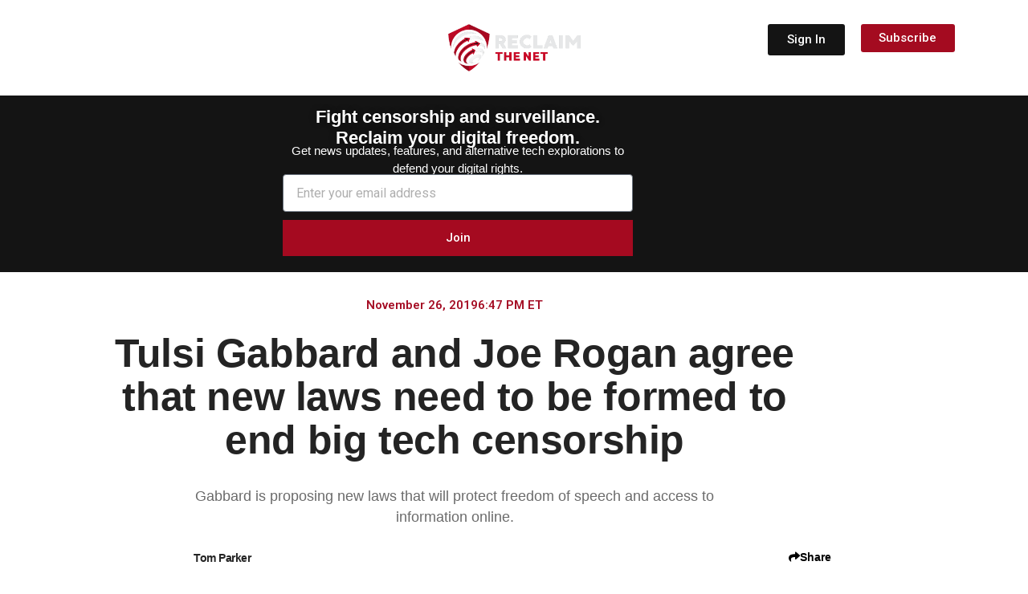

--- FILE ---
content_type: text/css
request_url: https://reclaimthenet.org/wp-content/uploads/elementor/css/post-34686.css?ver=1768574735
body_size: 1000
content:
.elementor-34686 .elementor-element.elementor-element-332ab01f > .elementor-container > .elementor-column > .elementor-widget-wrap{align-content:center;align-items:center;}.elementor-34686 .elementor-element.elementor-element-332ab01f:not(.elementor-motion-effects-element-type-background), .elementor-34686 .elementor-element.elementor-element-332ab01f > .elementor-motion-effects-container > .elementor-motion-effects-layer{background-color:#141414;}.elementor-34686 .elementor-element.elementor-element-332ab01f{border-style:solid;border-width:0px 0px 0px 0px;border-color:#A50E25;transition:background 0.3s, border 0.3s, border-radius 0.3s, box-shadow 0.3s;padding:70px 0px 77px 0px;}.elementor-34686 .elementor-element.elementor-element-332ab01f > .elementor-background-overlay{transition:background 0.3s, border-radius 0.3s, opacity 0.3s;}.elementor-widget-icon-list .elementor-icon-list-item:not(:last-child):after{border-color:var( --e-global-color-text );}.elementor-widget-icon-list .elementor-icon-list-icon i{color:var( --e-global-color-primary );}.elementor-widget-icon-list .elementor-icon-list-icon svg{fill:var( --e-global-color-primary );}.elementor-widget-icon-list .elementor-icon-list-item > .elementor-icon-list-text, .elementor-widget-icon-list .elementor-icon-list-item > a{font-family:var( --e-global-typography-text-font-family ), Helvetica;font-weight:var( --e-global-typography-text-font-weight );}.elementor-widget-icon-list .elementor-icon-list-text{color:var( --e-global-color-secondary );}.elementor-34686 .elementor-element.elementor-element-236f3532 .elementor-icon-list-items:not(.elementor-inline-items) .elementor-icon-list-item:not(:last-child){padding-block-end:calc(5px/2);}.elementor-34686 .elementor-element.elementor-element-236f3532 .elementor-icon-list-items:not(.elementor-inline-items) .elementor-icon-list-item:not(:first-child){margin-block-start:calc(5px/2);}.elementor-34686 .elementor-element.elementor-element-236f3532 .elementor-icon-list-items.elementor-inline-items .elementor-icon-list-item{margin-inline:calc(5px/2);}.elementor-34686 .elementor-element.elementor-element-236f3532 .elementor-icon-list-items.elementor-inline-items{margin-inline:calc(-5px/2);}.elementor-34686 .elementor-element.elementor-element-236f3532 .elementor-icon-list-items.elementor-inline-items .elementor-icon-list-item:after{inset-inline-end:calc(-5px/2);}.elementor-34686 .elementor-element.elementor-element-236f3532 .elementor-icon-list-icon i{transition:color 0.3s;}.elementor-34686 .elementor-element.elementor-element-236f3532 .elementor-icon-list-icon svg{transition:fill 0.3s;}.elementor-34686 .elementor-element.elementor-element-236f3532{--e-icon-list-icon-size:6px;--icon-vertical-offset:0px;}.elementor-34686 .elementor-element.elementor-element-236f3532 .elementor-icon-list-icon{padding-inline-end:0px;}.elementor-34686 .elementor-element.elementor-element-236f3532 .elementor-icon-list-item > .elementor-icon-list-text, .elementor-34686 .elementor-element.elementor-element-236f3532 .elementor-icon-list-item > a{font-size:16px;font-weight:600;text-decoration:none;}.elementor-34686 .elementor-element.elementor-element-236f3532 .elementor-icon-list-text{text-shadow:0px 0px 10px rgba(0,0,0,0.3);color:#ffffff;transition:color 0.3s;}.elementor-widget-image .widget-image-caption{color:var( --e-global-color-text );font-family:var( --e-global-typography-text-font-family ), Helvetica;font-weight:var( --e-global-typography-text-font-weight );}.elementor-34686 .elementor-element.elementor-element-374b1cf > .elementor-widget-container{margin:22px 0px 0px 0px;padding:0px 0px 20px 0px;}.elementor-34686 .elementor-element.elementor-element-374b1cf{text-align:center;}.elementor-34686 .elementor-element.elementor-element-374b1cf img{width:100%;max-width:42%;}.elementor-34686 .elementor-element.elementor-element-8e4d7bc{text-align:center;}.elementor-widget-button .elementor-button{background-color:var( --e-global-color-accent );font-family:var( --e-global-typography-accent-font-family ), Helvetica;font-weight:var( --e-global-typography-accent-font-weight );}.elementor-34686 .elementor-element.elementor-element-ef12cf3 .elementor-button{background-color:#A50A20;fill:#FFFFFF;color:#FFFFFF;border-radius:3px 3px 3px 3px;padding:14px 100px 14px 100px;}.elementor-theme-builder-content-area{height:400px;}.elementor-location-header:before, .elementor-location-footer:before{content:"";display:table;clear:both;}@media(max-width:1025px) and (min-width:801px){.elementor-34686 .elementor-element.elementor-element-6491abad{width:33%;}.elementor-34686 .elementor-element.elementor-element-343f9c9e{width:33%;}.elementor-34686 .elementor-element.elementor-element-10c408a{width:100%;}}@media(max-width:1025px){.elementor-34686 .elementor-element.elementor-element-332ab01f{padding:50px 20px 20px 20px;}.elementor-34686 .elementor-element.elementor-element-236f3532 .elementor-icon-list-item > .elementor-icon-list-text, .elementor-34686 .elementor-element.elementor-element-236f3532 .elementor-icon-list-item > a{font-size:13px;}.elementor-34686 .elementor-element.elementor-element-10c408a > .elementor-element-populated{margin:60px 0px 0px 0px;--e-column-margin-right:0px;--e-column-margin-left:0px;padding:0% 20% 0% 20%;}.elementor-34686 .elementor-element.elementor-element-8e4d7bc img{max-width:50%;}}@media(max-width:800px){.elementor-34686 .elementor-element.elementor-element-332ab01f{padding:40px 15px 20px 15px;}.elementor-34686 .elementor-element.elementor-element-2aafecbb > .elementor-element-populated{padding:0px 0px 0px 0px;}.elementor-34686 .elementor-element.elementor-element-6491abad{width:33%;}.elementor-34686 .elementor-element.elementor-element-236f3532 .elementor-icon-list-item > .elementor-icon-list-text, .elementor-34686 .elementor-element.elementor-element-236f3532 .elementor-icon-list-item > a{font-size:18px;}.elementor-34686 .elementor-element.elementor-element-343f9c9e{width:33%;}.elementor-34686 .elementor-element.elementor-element-10c408a > .elementor-element-populated{margin:40px 0px 0px 0px;--e-column-margin-right:0px;--e-column-margin-left:0px;padding:10px 10px 10px 10px;}.elementor-34686 .elementor-element.elementor-element-8e4d7bc img{max-width:100%;}}